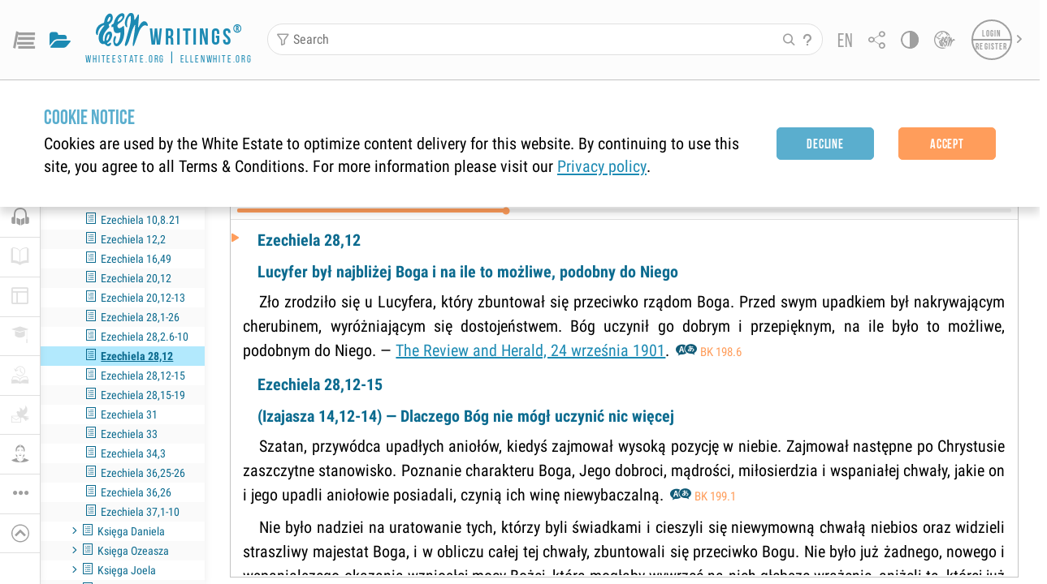

--- FILE ---
content_type: text/css; charset=UTF-8
request_url: https://egwwritings.org/static/css/ReaderPage1769080273928.chunk.css
body_size: 6650
content:
.sc-nav-wrap{-webkit-align-items:center;align-items:center;display:-webkit-flex;display:flex}.sc-nav-topic{font-family:Roboto,sans-serif;max-width:4rem;overflow:hidden;text-overflow:ellipsis;white-space:nowrap}.sc-nav-topic:hover{color:var(--text-link-hover);cursor:pointer}.sc-nav-close,.sc-nav-counter{font-size:.75rem}.sc-nav-counter{font-family:Roboto,sans-serif}.ReadPanelHead_root__\+L-\+Z{background-color:var(--background);border-bottom:1px solid var(--border-sec);box-sizing:border-box;display:-webkit-flex;display:flex;-webkit-flex-direction:column;flex-direction:column;-webkit-flex-shrink:0;flex-shrink:0;height:3rem;-webkit-justify-content:center;justify-content:center;padding-top:.4rem}.ReadPanelHead_root__\+L-\+Z.ReadPanelHead_reduced__uZPuz{height:2rem}.ReadPanelHead_root__\+L-\+Z.ReadPanelHead_hidden__gQkf3{background-color:transparent;border-bottom:0;pointer-events:none}.ReadPanelHead_root__\+L-\+Z.ReadPanelHead_hidden__gQkf3 *{display:none!important}.ReadPanelHead_controls-and-title__jljom{-webkit-align-items:center;align-items:center;-webkit-justify-content:space-between;justify-content:space-between;position:relative}.ReadPanelHead_controls-and-title__jljom,.ReadPanelHead_controls-wrap__Q1S9Z{display:-webkit-flex;display:flex;height:100%}.ReadPanelHead_controls-wrap__Q1S9Z>*,.ReadPanelHead_controls-wrap__Q1S9Z>* i,.ReadPanelHead_controls-wrap__Q1S9Z>* span{height:100%}.ReadPanelHead_progress__OQQVC{padding-bottom:.2rem}.ReadPanelHead_title__2-u5v{-webkit-flex-grow:1;flex-grow:1}html.ReadPanelHead_is-last-input-mouse__C-7j4 .ReadPanelHead_controls-wrap__Q1S9Z i,html.ReadPanelHead_is-last-input-mouse__C-7j4 .ReadPanelHead_controls-wrap__Q1S9Z span{padding-left:.25rem;padding-right:.25rem}html.ReadPanelHead_is-last-input-mouse__C-7j4 .ReadPanelHead_controls-wrap__Q1S9Z.ReadPanelHead_left__SIJU5+.ReadPanelHead_title__2-u5v{padding-left:.25rem}html.ReadPanelHead_is-last-input-mouse__C-7j4 .ReadPanelHead_controls-wrap__Q1S9Z.ReadPanelHead_left__SIJU5 i:first-of-type{padding-left:.5rem}html.ReadPanelHead_is-last-input-mouse__C-7j4 .ReadPanelHead_controls-wrap__Q1S9Z.ReadPanelHead_right__-1tan i:last-of-type{padding-right:.5rem}html.ReadPanelHead_is-last-input-mouse__C-7j4 .ReadPanelHead_title__2-u5v.ReadPanelHead_no-left-controls__SwWUC{padding-left:.5rem}html.ReadPanelHead_is-last-input-mouse__C-7j4 .ReadPanelHead_progress-label__9IjHS{padding-right:.5rem}html.ReadPanelHead_is-last-input-mouse__C-7j4 .ReadPanelHead_progress__OQQVC{padding-left:.5rem;padding-right:.5rem}html.is-last-input-mouse .ReadPanelHead_controls-wrap__Q1S9Z i,html.is-last-input-mouse .ReadPanelHead_controls-wrap__Q1S9Z span{padding-left:.25rem;padding-right:.25rem}html.is-last-input-mouse .ReadPanelHead_controls-wrap__Q1S9Z.ReadPanelHead_left__SIJU5+.ReadPanelHead_title__2-u5v{padding-left:.25rem}html.is-last-input-mouse .ReadPanelHead_controls-wrap__Q1S9Z.ReadPanelHead_left__SIJU5 i:first-of-type{padding-left:.5rem}html.is-last-input-mouse .ReadPanelHead_controls-wrap__Q1S9Z.ReadPanelHead_right__-1tan i:last-of-type{padding-right:.5rem}html.is-last-input-mouse .ReadPanelHead_title__2-u5v.ReadPanelHead_no-left-controls__SwWUC{padding-left:.5rem}html.is-last-input-mouse .ReadPanelHead_progress-label__9IjHS{padding-right:.5rem}html.is-last-input-mouse .ReadPanelHead_progress__OQQVC,html:not(.is-last-input-mouse) .ReadPanelHead_controls-wrap__Q1S9Z i,html:not(.is-last-input-mouse) .ReadPanelHead_controls-wrap__Q1S9Z span{padding-left:.5rem;padding-right:.5rem}html:not(.is-last-input-mouse) .ReadPanelHead_controls-wrap__Q1S9Z.ReadPanelHead_left__SIJU5+.ReadPanelHead_title__2-u5v{padding-left:.5rem}html:not(.is-last-input-mouse) .ReadPanelHead_controls-wrap__Q1S9Z.ReadPanelHead_left__SIJU5 i:first-of-type{padding-left:.75rem}html:not(.is-last-input-mouse) .ReadPanelHead_controls-wrap__Q1S9Z.ReadPanelHead_right__-1tan i:last-of-type{padding-right:.75rem}html:not(.is-last-input-mouse) .ReadPanelHead_title__2-u5v.ReadPanelHead_no-left-controls__SwWUC{padding-left:.75rem}html:not(.is-last-input-mouse) .ReadPanelHead_progress-label__9IjHS{padding-right:.75rem}html:not(.is-last-input-mouse) .ReadPanelHead_progress__OQQVC{padding-left:.75rem;padding-right:.75rem}@-webkit-keyframes arrow-loading{0%{color:var(--primary-light)}50%{color:var(--error-color)}to{color:var(--primary-light)}}@keyframes arrow-loading{0%{color:var(--primary-light)}50%{color:var(--error-color)}to{color:var(--primary-light)}}@-webkit-keyframes animationSlideInLeft{0%{left:-100%}to{left:0}}@keyframes animationSlideInLeft{0%{left:-100%}to{left:0}}@-webkit-keyframes animationSlideInRight{0%{right:-100%}to{right:0}}@keyframes animationSlideInRight{0%{right:-100%}to{right:0}}@-webkit-keyframes animationFadeIn{0%{opacity:0}to{opacity:1}}@keyframes animationFadeIn{0%{opacity:0}to{opacity:1}}@-webkit-keyframes animationFade{0%{opacity:0}to{opacity:1}}@keyframes animationFade{0%{opacity:0}to{opacity:1}}.reader-panel{-webkit-flex-grow:1;flex-grow:1;-webkit-flex-shrink:0;flex-shrink:0;height:100%;width:100%}.reader-panel,.reader-panel-wrap{display:-webkit-flex;display:flex;-webkit-flex-direction:column;flex-direction:column}.reader-panel-wrap{height:-webkit-calc(100% - 3rem);height:calc(100% - 3rem)}.reader-panel-wrap *{outline:none}.search-reader-panel__content{display:-webkit-flex;display:flex;-webkit-flex-direction:column;flex-direction:column;padding:.5rem}.layouts-panel,.workspaces-panel{background:var(--background);box-shadow:0 4px 12px var(--shadow);color:var(--inactive-text-color);font-family:Roboto Condensed,sans-serif;font-size:.9rem;max-width:12rem;padding:.5rem}.layouts-panel p,.workspaces-panel p{margin-bottom:.3rem;margin-top:.3rem}.layouts-panel_layouts{display:-webkit-flex;display:flex;-webkit-flex-wrap:wrap;flex-wrap:wrap}.drag-message{color:var(--primary);font-size:1rem;padding:1rem;text-align:center}.read-arrow-wrap{opacity:1;pointer-events:none;position:absolute;-webkit-user-select:none;-ms-user-select:none;user-select:none;visibility:visible}.read-arrow-wrap svg{fill:var(--reader-arrow);left:2px;position:absolute;top:0;-webkit-transform:translateY(-50%);transform:translateY(-50%)}.rtl-reader .read-arrow-wrap svg{left:auto;right:2px;-webkit-transform:scaleX(-1);transform:scaleX(-1)}.reader-panel-main{display:-webkit-flex;display:flex;-webkit-flex-direction:column;flex-direction:column;height:100%}.reader-panel-main .loadingWrap{margin-top:1rem}.reader-panel-main.ready-syncing-with-player .read-arrow-wrap{opacity:1;visibility:visible}.reader-panel-main.ready-syncing-with-player .read-arrow-wrap svg{fill:currentColor;-webkit-animation:arrow-loading .7s infinite;animation:arrow-loading .7s infinite;color:var(--primary-light);left:2px}.reader-panel-main.syncing-with-player .read-arrow-wrap svg{fill:var(--primary);-webkit-animation:none;animation:none}.read-panel_placeholder{-webkit-align-items:center;align-items:center;display:-webkit-flex;display:flex;-webkit-flex:1 1;flex:1 1;-webkit-flex-direction:column;flex-direction:column;justify-items:center;padding:1rem}.read-panel_placeholder.animation1-trigger-1{-webkit-animation:animationBlink .5s ease-in;animation:animationBlink .5s ease-in}.read-panel_placeholder.animation1-trigger-2{-webkit-animation:animationBlinkCopy .5s ease-out;animation:animationBlinkCopy .5s ease-out}@-webkit-keyframes animationBlink{50%{-webkit-transform:scale(1.1);transform:scale(1.1)}}@keyframes animationBlink{50%{-webkit-transform:scale(1.1);transform:scale(1.1)}}@-webkit-keyframes animationBlinkCopy{50%{-webkit-transform:scale(1.1);transform:scale(1.1)}}@keyframes animationBlinkCopy{50%{-webkit-transform:scale(1.1);transform:scale(1.1)}}.drop-over-view{background-color:var(--background);bottom:0;left:0;position:absolute;right:0;top:0;z-index:3}.reader-panel-wrap .empty-search-recommended-filter,.reader-panel-wrap .search-result-header{padding:.25rem .5rem}.reader-panel-wrap .search-result-header .results-count{color:var(--primary);font-size:1.1rem;line-height:1;overflow:hidden;padding:0}.reader-panel-wrap .search-result-header .results-count.empty-search{color:var(--bc-text)}.reader-panel-wrap .search-result-header .results-count.empty-search .empty-search-comment{font-size:.8rem;font-style:normal;font-weight:400;line-height:.9rem}.editor-panel{height:100%;overflow:hidden;width:100%}.editor-panel .reader-panel-wrap{display:-webkit-flex;display:flex;-webkit-flex-direction:row;flex-direction:row;gap:.5rem;height:auto;-webkit-justify-content:center;justify-content:center;min-height:-webkit-calc(100% - 3rem);min-height:calc(100% - 3rem)}.editor-panel .reader-panel-wrap .highlight-panel{width:8.2rem}.editor-panel .reader-panel-wrap .highlight-panel .hl-color-row{grid-row-gap:.5rem}.editor-panel .reader-panel-wrap .note-panel{width:-webkit-calc(100% - 9.7rem);width:calc(100% - 9.7rem)}.editor-panel .reader-panel-wrap .divider{margin:1.5rem 0;width:1px}.editor-panel .reader-panel-wrap .highlight-panel .sc-title,.editor-panel .reader-panel-wrap .note-title{color:var(--text-default)}.editor-panel .reader-panel-wrap .sc-dialog-title{margin-bottom:0}.editor-panel .reader-panel-wrap .sc-dialog-title i{font-size:.7rem}.editor-panel .dialog-btn{margin:.5rem 0}.editor-panel .sc-dialog-container{padding-right:0}.editor-panel .sc-folder-value{cursor:default}.editor-panel .sc-folder-value:hover{color:var(--gray)}.editor-panel .note-keyword .scrollbars-wrapper,.editor-panel .note-subject .scrollbars-wrapper{max-height:6rem}.translate-dropdown-menu{margin-left:-80px;margin-top:10px;max-height:300px;overflow:scroll;overflow-x:hidden;width:150px;z-index:5}.translate-panel-head{padding:0 .5rem}.translate-select-wrap{display:-webkit-flex;display:flex;-webkit-flex:1 1;flex:1 1;-webkit-justify-content:flex-end;justify-content:flex-end;width:auto}.translate-select-title{color:var(--text-link);font-weight:700;letter-spacing:.05rem;overflow:hidden;text-overflow:ellipsis;white-space:nowrap}.translate-select-title:hover{color:var(--text-link-hover);cursor:pointer}.SearchReaderPanel_root__7IbIp{display:-webkit-flex;display:flex;-webkit-flex-direction:column;flex-direction:column}.SearchReaderPanel_input__zY7En{-webkit-flex-shrink:0;flex-shrink:0;margin:.5rem .5rem 0}.SearchReaderPanel_input__zY7En input{height:2rem}.SearchReaderPanel_placeholder__fX7mj{margin:0 .5rem}.DictionaryPanel_root__VMtJ\+{display:-webkit-flex;display:flex;-webkit-flex-direction:column;flex-direction:column;height:100%!important;overflow:hidden}.DictionaryPanel_input__vo8m7{display:block;-webkit-flex-shrink:0;flex-shrink:0;margin:.5rem .5rem .9rem;position:relative}.DictionaryPanel_input__vo8m7 input{height:2rem}.BookContentPanel_placeholder__6rPOg{margin:.5rem}.ChipsInputAutocomplete_textarea-autocomplete__W3pVB{border:1px solid var(--border);box-sizing:border-box;min-height:1rem;padding:.3rem;width:100%}.ChipsInputAutocomplete_scrollbars-render-view__e1CFv{-webkit-align-content:baseline;align-content:baseline;display:-webkit-flex;display:flex;-webkit-flex-wrap:wrap;flex-wrap:wrap;min-height:0!important}.ChipsInputAutocomplete_chip__GwW9r{-webkit-align-items:center;align-items:center;border:1px solid var(--border);border-radius:.3rem;display:-webkit-inline-flex;display:inline-flex;font-size:.8rem;gap:.5rem;margin-bottom:.3rem;margin-right:.3rem;max-height:1rem;padding:.3rem .5rem;-webkit-user-select:none;-ms-user-select:none;user-select:none;white-space:nowrap}.ChipsInputAutocomplete_icon-close__f0oob i{font-size:.6rem!important}.ChipsInputAutocomplete_input__SPf7V{background:transparent;border:none!important;-webkit-flex-grow:1;flex-grow:1;margin-top:3px}.PanelHelpLiveRead_root__0YK-B{display:-webkit-flex;display:flex;-webkit-flex-direction:column;flex-direction:column;height:100%;padding:.5rem}.PanelHelpLiveRead_root__0YK-B textarea{height:100%;min-height:128px;width:100%}.PanelHelpLiveRead_content__6y-eH{display:-webkit-flex;display:flex;-webkit-flex-direction:column;flex-direction:column;height:100%}.PanelHelpLiveRead_scrollbars__sO0yN{height:186px!important}.PanelHelpLiveRead_actions__0QoPr{display:grid;grid-template-columns:1fr}.PanelHelpLiveRead_player-controls__GgO3-{grid-column-gap:.5rem;display:grid;grid-template:"player-controls playback-controls"}.layout-wrap{-webkit-flex-grow:1;flex-grow:1;-webkit-flex-shrink:1;flex-shrink:1;height:100%;min-height:0;position:relative;width:100%}.layout-wrap-content{background:var(--background);bottom:0;left:0;position:absolute;right:0;top:0;z-index:var(--layout-wrap-content-z-index)}.layouts-icon{margin:.25rem}@-webkit-keyframes preventInteractionOnAppear{0%{pointer-events:none}to{pointer-events:all}}@keyframes preventInteractionOnAppear{0%{pointer-events:none}to{pointer-events:all}}.rcm-popup-content{-webkit-animation:preventInteractionOnAppear .5s forwards;animation:preventInteractionOnAppear .5s forwards}.rcm-wrap{box-sizing:border-box;display:-webkit-flex;display:flex;-webkit-flex-direction:column;flex-direction:column;padding:.4rem}.rcm-wrap,.rcm-wrap *{-webkit-user-select:none;-ms-user-select:none;user-select:none}.rcm-wrap.not-logged-in .rcm-action-menu-row{grid-template-columns:repeat(7,1fr)}.rcm-btn-close{position:absolute;right:0;top:0}.rcm-login{border-bottom:1px solid var(--border);color:var(--primary-light);cursor:pointer;font-family:Roboto Condensed,sans-serif;font-size:.8rem;line-height:1rem;padding-bottom:.2rem;text-decoration:underline}.rcm-action-menu-row{display:grid;font-size:1.4rem;grid-template-columns:repeat(6,1fr);justify-items:center}.rcm-action-menu-row.border{border-bottom:1px solid var(--border);padding-bottom:.2rem}.rcm-hl-container{cursor:pointer;height:1.1em;width:1.1em}.rcm-hl-container:hover text{fill:var(--sub-weekday-active-color-hover)!important;color:var(--sub-weekday-active-color-hover)!important}.rcm-hl-container:hover circle{fill:var(--hl-icon-hover)!important}.rcm-hl-circle{box-sizing:border-box;color:var(--text-default);cursor:pointer;-webkit-transition:all .25s;transition:all .25s}.rcm_btn-like{font-size:.9em!important}.rcm-icon{font-size:1em}.scm-links{grid-column:1/-1;justify-self:flex-start;overflow:hidden;padding-bottom:.2rem;padding-left:.4rem;-webkit-user-select:none;-ms-user-select:none;user-select:none}.scm-divider{border-bottom:1px solid var(--border);margin-top:.5rem}.scm-link{font-family:Roboto Condensed,sans-serif;font-size:1rem;overflow:hidden;text-overflow:ellipsis;white-space:nowrap}.scm-link:hover{color:var(--text-link-hover);cursor:pointer}.scm-row{display:inline}.mode-text .rcm-wrap{max-width:10rem}.mode-text .rcm-wrap .icon-button-base{color:var(--text-default);display:block}.mode-text .rcm-wrap .icon-button-base:not(:last-of-type){margin-bottom:.5rem}.mode-text .rcm-wrap .icon-button-disabled{color:var(--icon-disable)}.mode-text .rcm-icon{font-size:1rem;margin:0}.mode-text .rcm-login{display:block;margin-bottom:.5rem;white-space:normal}.mode-text .rcm-action-menu-row,.mode-text .rcm-row{display:-webkit-flex;display:flex;-webkit-flex-direction:column;flex-direction:column}.mode-text .rcm-btn-close{padding:0!important;position:relative;text-align:end}.mode-desktop .rcm-icon,.mode-tablet .rcm-icon{padding:.3rem}.mode-desktop .rcm-btn-close,.mode-tablet .rcm-btn-close{font-size:.7rem;padding:.4rem}.mode-mobile .rcm-action-menu-row{font-size:1.5rem}.mode-mobile .rcm-icon{padding:.4rem}.mode-mobile .rcm-btn-close{font-size:.9rem;padding:.5rem}.td-content{box-sizing:border-box;color:var(--text-inactive);position:relative;width:100%}.td-content .expandItem{color:var(--bc-text-active)}.td-content-editable{height:100%}.td-typo-desc{display:block;font-family:Roboto Condensed,sans-serif;font-size:1rem;line-height:1.5rem;margin-bottom:1.3rem}.td-row-container{grid-gap:.5rem;display:grid;grid-template-columns:1fr 1fr;margin-bottom:.5rem}.td-input-container{display:-webkit-flex;display:flex;-webkit-flex-direction:column;flex-direction:column;height:100%;min-width:0}.td-input-root{height:100%;min-height:3rem}.td-input-contentEditable{box-sizing:border-box;font-family:Roboto Condensed,sans-serif;outline:none;padding:.5rem;word-break:break-all}.td-input-label{display:block;-webkit-flex-grow:1;flex-grow:1;font-family:Roboto Condensed,sans-serif;font-size:1rem;font-style:normal;font-weight:400;height:1.2rem;line-height:1.2rem;overflow:hidden;text-overflow:ellipsis;white-space:nowrap}.td-input-btn,.td-input-controls{display:-webkit-flex;display:flex}.td-input-btn{-webkit-align-items:center;align-items:center;height:1.2rem}.td-input-content{border:1px solid var(--gray);font-family:Roboto Condensed,sans-serif;height:4rem;margin-top:.2rem;padding:13px 11px}.td-input-content,.td-input-content .td-input-share-link{color:var(--text-link);overflow:hidden;text-overflow:ellipsis}.td-input-content .td-input-share-link{font-family:Roboto Condensed;font-size:.8rem;font-style:normal;font-weight:400;text-decoration:underline;white-space:nowrap;width:80%}.td-share-link{padding:0 .5rem .25rem}.td-dots{display:block;margin:0 10px;min-width:4px}.td-dots-m{-webkit-transform:rotate(90deg);transform:rotate(90deg)}.td-input-icon{color:var(--icon-color);font-size:.9rem;margin-left:.7rem}.mode-text .td-input-controls .td-input-btn,.mode-text .td-input-controls .td-input-label{width:auto}.mode-text .td-input-btn span{display:block;overflow:hidden;text-overflow:ellipsis;white-space:nowrap}.mode-text .td-input-icon{color:var(--icon-color);font-size:1rem;font-weight:400;line-height:1rem}.mode-text .td-input-icon:hover:after{color:var(--icon-color)}.mode-text .td-input-icon:after{color:var(--icon-color);content:"|";padding-left:.2rem;padding-right:.2rem}.mode-text .td-input-icon:last-child:after{content:"";padding:0}.mode-text.mode-mobile .td-input-controls{-webkit-align-items:flex-start;align-items:flex-start;-webkit-flex-direction:column;flex-direction:column;-webkit-flex-wrap:nowrap;flex-wrap:nowrap}.mode-mobile .td-content{min-width:100%}.mode-mobile .td-content .td-typo-desc{font-size:1rem;line-height:1.4rem;margin-bottom:.7rem}.mode-mobile .td-content .td-row-container{grid-template-columns:1fr}.mode-mobile .td-content .td-row-container .td-input-controls .td-input-btn{display:-webkit-flex;display:flex;margin:.5rem 0}.mode-mobile .td-content .td-input-label{margin:.5rem 0}.mode-mobile.mode-zoom-150 .td-typo-desc{margin-bottom:0}.mode-mobile.mode-zoom-150 .td-input-controls,.mode-mobile.mode-zoom-250.mode-text .td-input-controls,.mode-mobile.mode-zoom-300.mode-text .td-input-controls,.mode-mobile.mode-zoom-350.mode-text .td-input-controls,.mode-mobile.mode-zoom-400.mode-text .td-input-controls{-webkit-align-items:flex-start;align-items:flex-start;-webkit-flex-direction:column;flex-direction:column;-webkit-flex-wrap:nowrap;flex-wrap:nowrap}.mode-mobile.mode-zoom-250 .td-title,.mode-mobile.mode-zoom-300 .td-title,.mode-mobile.mode-zoom-350 .td-title,.mode-mobile.mode-zoom-400 .td-title{margin:0;padding:0}.mode-mobile.mode-zoom-250 .td-content .td-typo-desc,.mode-mobile.mode-zoom-300 .td-content .td-typo-desc,.mode-mobile.mode-zoom-350 .td-content .td-typo-desc,.mode-mobile.mode-zoom-400 .td-content .td-typo-desc{margin-bottom:.2rem}.bibliography-container{max-width:21.4rem}.bibliography-btn-wrap-m{-webkit-flex-wrap:wrap;flex-wrap:wrap}.bibliography-btn-wrap-m div:first-child{margin-bottom:.4rem}.mode-mobile .bibliography-container{max-width:none}.mode-mobile .bibliography-btn-wrap-m{padding-top:1.3rem}.dialog-save-ws{grid-row-gap:.8rem;color:var(--popup-text-color);display:grid;margin-left:auto;margin-right:auto;max-width:14.5rem}.dialog-save-ws .dialog-subtitle{display:-webkit-flex;display:flex;font-family:Roboto Condensed,sans-serif}.dialog-save-ws .dialog-subtitle b{max-width:5rem;overflow:hidden;text-overflow:ellipsis;white-space:nowrap}.dialog-save-ws .dialog-save-ws-buttons{grid-row-gap:.8rem;display:grid;justify-items:center}.dialog-save-ws .dialog-save-ws-buttons .btn{display:block;overflow:hidden;text-align:center;text-overflow:ellipsis;white-space:nowrap;width:100%}.ReaderNavigationPanel_root__kWWqN{grid-column-gap:.25rem;-webkit-align-items:center;align-items:center;display:grid;grid-template-columns:auto auto 1fr auto auto}.ReaderNavigationPanel_wrap-inputs-periodical__CACt3{display:grid;grid-template-columns:repeat(5,1fr)}.ReaderNavigationPanel_wrap-inputs__qUVo5{display:grid;grid-template-columns:repeat(3,1fr)}.ReaderNavigationPanel_input__ZWQq4{padding:.1rem!important;width:2.6rem}.ReaderControlPanel_portal__ak7wV,.ReaderControlPanel_root__EqVDQ{-webkit-align-items:center;align-items:center;display:-webkit-flex;display:flex}.ReaderControlPanel_root__EqVDQ{border-bottom:1px solid var(--border);box-sizing:border-box;height:2.2rem;min-width:0;padding:.1rem .3rem;width:100%}.ReaderControlPanel_root__EqVDQ>*{height:100%;padding:0 4.5px}.ReaderControlPanel_root__EqVDQ .ReaderControlPanel_nav-panel__\+1aVx{margin-left:auto}.ReaderControlPanel_root__EqVDQ .in-library-icon{color:var(--icon-booklist-active)}.ReaderControlPanel_dd-3dots__lUokZ{padding:0}.ReaderControlPanel_dd-3dots__lUokZ i{height:100%}.ReaderControlPanel_dd-3dots__lUokZ+*{padding-left:.1rem}.ReaderControlPanel_popup-content__Vlkxx{grid-gap:1.2rem;display:grid;gap:1.2rem;grid-template-columns:repeat(5,2.1rem);justify-items:center;padding:.9rem}.ReaderControlPanel_popup-content__Vlkxx .ReaderControlPanel_nav-panel__\+1aVx{grid-column:1/-1;margin-right:auto}.ReaderControlPanel_popup-content__Vlkxx.ReaderControlPanel_is-periodical__57r3t{grid-template-columns:repeat(6,2.1rem)}.ReaderControlPanel_popup-content__Vlkxx .in-library-icon{color:var(--icon-booklist-active)}@media(max-width:767px){.nextapp .ReaderControlPanel_root__EqVDQ{border-bottom:none;height:100%;padding:0}.nextapp .ReaderControlPanel_dd-3dots__lUokZ{height:100%}.nextapp .ReaderControlPanel_dd-3dots__lUokZ i{height:100%;padding-left:.5rem;padding-right:.8rem}.nextapp .ReaderControlPanel_popup-content__Vlkxx{gap:1.6rem 1rem;grid-template-columns:repeat(5,2.1rem);padding:1rem .65rem}.nextapp .ReaderControlPanel_popup-content__Vlkxx .ReaderControlPanel_nav-panel__\+1aVx{grid-column-gap:0;grid-column:1/-2}.nextapp .ReaderControlPanel_popup-content__Vlkxx.ReaderControlPanel_is-periodical__57r3t .ReaderControlPanel_nav-panel__\+1aVx{grid-column:1/-1}}.mode-mobile .ReaderControlPanel_root__EqVDQ{border-bottom:none;height:100%;padding:0}.mode-mobile .ReaderControlPanel_dd-3dots__lUokZ{height:100%}.mode-mobile .ReaderControlPanel_dd-3dots__lUokZ i{height:100%;padding-left:.5rem;padding-right:.8rem}.mode-mobile .ReaderControlPanel_popup-content__Vlkxx{gap:1.6rem 1rem;grid-template-columns:repeat(5,2.1rem);padding:1rem .65rem}.mode-mobile .ReaderControlPanel_popup-content__Vlkxx .ReaderControlPanel_nav-panel__\+1aVx{grid-column-gap:0;grid-column:1/-2}.mode-mobile .ReaderControlPanel_popup-content__Vlkxx.ReaderControlPanel_is-periodical__57r3t .ReaderControlPanel_nav-panel__\+1aVx{grid-column:1/-1}html .mode-text .ReaderControlPanel_popup-content__Vlkxx{gap:0;grid-template-columns:1fr 1fr;padding:.5rem 0}html .mode-text .ReaderControlPanel_popup-content__Vlkxx>*{border-left:1px solid var(--border);box-sizing:border-box;-webkit-justify-content:center;justify-content:center;padding:.5rem;width:100%}html .mode-text .ReaderControlPanel_popup-content__Vlkxx>:nth-child(odd){border-left:none}html .mode-text .ReaderControlPanel_popup-content__Vlkxx .ReaderControlPanel_nav-panel__\+1aVx{grid-column:1/-1}.reader-icon-bar{z-index:1}.layout-wrap{z-index:0}.mode-text .reader-control-panel .dropDownMenuBack:hover{cursor:pointer}.reader-panel-title-default{color:var(--primary)}.popup-translations{display:-webkit-flex;display:flex;-webkit-flex-direction:column;flex-direction:column;max-width:280px;min-width:250px;-webkit-user-select:none;-ms-user-select:none;user-select:none}.popup-translations_btn{color:var(--primary-light);cursor:pointer;font-weight:400;-webkit-justify-content:flex-start;justify-content:flex-start;width:100%}.popup-translations_hr{box-sizing:border-box;margin:0;padding:0 .5rem}.popup-translations_placeholder{box-sizing:border-box;padding:.5rem;width:100%}body.mode-mobile.is-reader-page .header-main,body.mode-mobile.is-reader-page .topBar{left:0;position:fixed;right:0}body.mode-mobile.is-reader-page .topBar{top:3rem}body.mode-mobile.is-reader-page .SplitPane{position:relative!important}body.mode-mobile.is-reader-page .reader-panel-head{left:0;position:fixed;right:0;top:6rem}body.mode-mobile.is-reader-page .reader-panel-head+div{margin-top:9rem}body.mode-mobile.is-reader-page .reader-panel-head.reduced+div{margin-top:8rem}body.mode-mobile.is-reader-page .reader-panel-head.is-hidden+div{margin-top:6rem}body.mode-mobile.is-reader-page .reader-page-wrap:not(.is-fullscreen-panel-view) .layout-wrap.l2h,body.mode-mobile.is-reader-page .reader-page-wrap:not(.is-fullscreen-panel-view) .layout-wrap.l2v{height:-webkit-calc(100% - 6rem);height:calc(100% - 6rem);margin-top:6rem}body.mode-mobile.is-reader-page .reader-page-wrap:not(.is-fullscreen-panel-view) .layout-wrap.l2h .reader-panel-head,body.mode-mobile.is-reader-page .reader-page-wrap:not(.is-fullscreen-panel-view) .layout-wrap.l2v .reader-panel-head{left:0;position:fixed;right:0;top:auto}body.mode-mobile.is-reader-page .reader-page-wrap:not(.is-fullscreen-panel-view) .layout-wrap.l2h .reader-panel-head+div,body.mode-mobile.is-reader-page .reader-page-wrap:not(.is-fullscreen-panel-view) .layout-wrap.l2v .reader-panel-head+div{margin-top:3rem}body.mode-mobile.is-reader-page .reader-page-wrap:not(.is-fullscreen-panel-view) .layout-wrap.l2h .reader-panel-head.reduced+div,body.mode-mobile.is-reader-page .reader-page-wrap:not(.is-fullscreen-panel-view) .layout-wrap.l2v .reader-panel-head.reduced+div{margin-top:2rem}body.mode-mobile.is-reader-page .reader-page-wrap:not(.is-fullscreen-panel-view) .layout-wrap.l2h .reader-panel-head.is-hidden+div,body.mode-mobile.is-reader-page .reader-page-wrap:not(.is-fullscreen-panel-view) .layout-wrap.l2v .reader-panel-head.is-hidden+div{margin-top:0}body.mode-mobile.is-reader-page .reader-page-wrap:not(.is-fullscreen-panel-view) .layout-wrap.l2h.l2v [data-panel-index="0"] .reader-panel-head,body.mode-mobile.is-reader-page .reader-page-wrap:not(.is-fullscreen-panel-view) .layout-wrap.l2v.l2v [data-panel-index="0"] .reader-panel-head{left:0;right:50%}body.mode-mobile.is-reader-page .reader-page-wrap:not(.is-fullscreen-panel-view) .layout-wrap.l2h.l2v [data-panel-index="1"] .reader-panel-head,body.mode-mobile.is-reader-page .reader-page-wrap:not(.is-fullscreen-panel-view) .layout-wrap.l2v.l2v [data-panel-index="1"] .reader-panel-head{left:50%;right:0}body.mode-mobile.is-reader-page.reader-has-selection .header-main,body.mode-mobile.is-reader-page.reader-has-selection .reader-panel-head,body.mode-mobile.is-reader-page.reader-has-selection .topBar{pointer-events:none}.mode-desktop .reader-page-wrap:before,.mode-tablet .reader-page-wrap:before{border:1px solid var(--border);bottom:.45rem;content:"";display:block;left:0;pointer-events:none;position:absolute;right:0;top:0;z-index:1}.mode-desktop .reader-page-wrap:after,.mode-tablet .reader-page-wrap:after{background-color:var(--background);bottom:0;content:"";height:.45rem;pointer-events:none;position:absolute;width:100%}.mode-desktop .reader-content-wrap,.mode-tablet .reader-content-wrap{border:.16rem solid transparent;border-bottom:.61rem solid transparent}.mode-desktop .dictionary-panel,.mode-desktop .search-panel,.mode-tablet .dictionary-panel,.mode-tablet .search-panel{height:-webkit-calc(100% - .45rem);height:calc(100% - .45rem)}.reader-panel-main:not(.reader-panel-hide-marks) mark>a.bookendnote,.reader-panel-main:not(.reader-panel-hide-marks) mark>a.chapterendnote,.reader-panel-main:not(.reader-panel-hide-marks) mark>a.footnote{color:inherit!important}.reader-panel-main mark{background:inherit;color:inherit}.reader-panel-main:not(.reader-panel-hide-marks) mark{background-color:var(--category-color-mark);color:var(--search-hit-text);position:relative}.reader-panel-main:not(.reader-panel-hide-marks) mark .hh{background:transparent;color:inherit}.reader-panel-main:not(.reader-panel-hide-marks) mark .hh:before{background:var(--background-color);border-radius:50%;content:"";display:inline-block;height:5px;left:0;position:absolute;top:-5px;width:5px}.reader-panel-main:not(.reader-panel-hide-marks) mark .hh .hh:before{left:6px}.reader-panel-main:not(.reader-panel-hide-marks) mark .hh .hh .hh:before{left:12px}.reader-panel-main:not(.reader-panel-hide-marks) mark .hh .hh .hh .hh:before{left:18px}.reader-panel-main:not(.reader-panel-hide-marks) mark .hh .hh .hh .hh .hh:before{left:24px}.reader-panel-main:not(.reader-panel-hide-marks) mark .hh .hh .hh .hh .hh .hh:before{left:30px}body.isolate-non-reader-interaction .base-drag-line,body.isolate-non-reader-interaction .header-main *,body.isolate-non-reader-interaction .left-menu *,body.isolate-non-reader-interaction .rcm-wrap,body.isolate-non-reader-interaction .rcm-wrap *,body.isolate-non-reader-interaction .reader-icon-bar *,body.isolate-non-reader-interaction .reader-panel-head *,body.isolate-non-reader-interaction .right-panel *,body.isolate-non-reader-interaction .topBar *{pointer-events:none;-webkit-user-select:none;-ms-user-select:none;user-select:none}.reader-page-wrap{box-sizing:border-box;display:-webkit-flex;display:flex;-webkit-flex-direction:column;flex-direction:column;height:100%;overflow:hidden;position:relative;width:100%}.reader-page-wrap table{border-collapse:separate;border-spacing:.4rem}.reader-page-wrap caption,.reader-page-wrap td,.reader-page-wrap th{font-weight:400;text-align:left;vertical-align:top}.reader-page-wrap td{border-left:.2rem solid var(--border);padding-left:.4rem}.reader-page-wrap td:first-of-type{border-left:none;padding-left:0}.reader-page-wrap td.right{text-align:right}.reader-page-wrap .Pane{min-width:0}.choose-display-lang-type{background-color:var(--background);box-shadow:var(--shadow);display:block;font-family:Roboto,sans-serif;font-size:.75em;padding:.5em;text-align:justify;width:10em}.reader-panel .book-toc__list{padding:.3rem .6rem}.border-bottom{border-bottom:1px solid var(--border-sec)}.reader-content-wrap{font-family:Roboto Condensed,sans-serif;outline:none}.reader-content-wrap h2,.reader-content-wrap h3,.reader-content-wrap h4,.reader-content-wrap h5,.reader-content-wrap h6{line-height:1.2;margin:0;position:relative;text-indent:1rem}.reader-content-wrap h5,.reader-content-wrap h6{font-size:1em}.reader-content-wrap a{color:var(--text-link)}.reader-content-wrap a:hover{color:var(--text-link-hover)}.reader-content-wrap .para-wrap{padding:.25em .75rem;position:relative}.reader-content-wrap .para-wrap.header{padding-top:.5em}.reader-content-wrap .para-wrap.is-highlighted:before{background-color:var(--reader-highlight);bottom:-.45rem;content:"";left:0;position:absolute;right:0;top:-.45rem;z-index:-1}.reader-content-wrap .para-wrap.no-content{padding:0!important}.reader-content-wrap .para-picture{float:left;margin:auto;max-width:250px}.reader-content-wrap .para{box-sizing:border-box;color:var(--text-default);line-height:1.5;position:relative}.reader-content-wrap .para p{display:inline;margin:0;padding:0}.reader-content-wrap span.para{padding-left:1em}.reader-content-wrap div.para{text-indent:1em}.hh{background-color:var(--background-color);background-color:var(--mixed-background-color,var(--background-color));color:var(--text-color);color:var(--mixed-text-color,var(--text-color))}.hh.active,.sc-mark.active{-webkit-animation:blinker 3s ease-in-out 1;animation:blinker 3s ease-in-out 1}.page-break{display:none;text-indent:0}.page-break:after{color:var(--icon-active);content:"";display:inline-block;font-family:egw-web-font;font-size:.8em}.show-page-breaks .page-break{display:inline}.rtl-reader{direction:rtl;margin-right:0!important}.rtl-reader.safari{margin-left:0}.standard-indented{text-indent:1em}.indend1 a{color:var(--text-default)}.indend1 a:hover{color:inherit;cursor:default}.refCode{font-size:.75em;margin-left:.25em}.refCode,.refCode .anchor-link{color:var(--refcode);-webkit-user-select:none;-ms-user-select:none;user-select:none}.refCode .anchor-link{cursor:pointer;padding-left:.15rem}.para.active .anchor-link,.para:target .anchor-link{opacity:1}.readerHeaderText{color:var(--text-paragraph)!important;display:block;font-weight:700!important;line-height:1.2;text-indent:1em;-webkit-user-select:none;-ms-user-select:none;user-select:none}.egwlink{color:var(--text-link);cursor:pointer;text-decoration:underline}.egwlink mark{pointer-events:none}.bible-number{color:var(--category-bible);font-weight:700;margin-right:-8px;padding-left:1em}.bible-number,.not-active-reader-panel{-webkit-user-select:none;-ms-user-select:none;user-select:none}.not-active-reader-panel{opacity:.76}.not-active-reader-panel h2,.not-active-reader-panel h3,.not-active-reader-panel h4,.not-active-reader-panel p{color:var(--text-inactive)!important}.not-active-reader-panel .bible-number{color:var(--text-inactive);font-weight:700}.book-title{-webkit-user-select:none;-ms-user-select:none;user-select:none}.poem-noindent{font-style:italic;padding-left:1em;text-indent:0}.center{text-align:center}.underline{text-decoration:underline}.table1{text-align:left}.reader-translate-icon{color:var(--primary);cursor:pointer;font-size:.75em;margin-left:8px;-webkit-user-select:none;-ms-user-select:none;user-select:none}.reader-translate-icon:hover{color:var(--icon-hover)}.readerTranslateContainer{position:relative}.readerTranslateContainer:hover .readerTranslateListContainer{display:block;padding-bottom:10px}.note-popup{box-sizing:border-box;padding:.6rem}.note-popup div,.note-popup span{font-family:Roboto Condensed,sans-serif;font-size:.8rem}.note-popup p{display:inline}.readerPageNumber{color:var(--primary);display:block;font-size:.75em;font-weight:700;text-align:center;text-indent:0;text-transform:uppercase;-webkit-user-select:none;-ms-user-select:none;user-select:none}.readerGrid{display:-webkit-flex;display:flex;-webkit-flex:1 1;flex:1 1;-webkit-flex-direction:row;flex-direction:row}.egwlink_bible{color:var(--category-bible)}.egwlink_bible:hover{cursor:pointer}.egwlink *{pointer-events:none;-webkit-user-select:none;-ms-user-select:none;user-select:none}.icon-link-empty{font-size:.75em;text-decoration:none}.icon-link-empty *{pointer-events:none;-webkit-user-select:none;-ms-user-select:none;user-select:none}.egw-bible-icon{color:var(--category-bible);font-size:.75em;margin-left:.2em}.egw-bible-icon:hover{cursor:pointer;opacity:.8}a.footnote{cursor:pointer;position:relative}.bookendnote>a,.chapterendnote>a,.footnote>a{cursor:pointer;padding:8px 5px;position:relative;-webkit-user-select:none;-ms-user-select:none;user-select:none}span.bookendnote,span.chapterendnote,span.footnote,sup.footnote>.egwlink{display:none}.sc-mark{color:var(--sc-icon);cursor:pointer;font-size:.75em;-webkit-user-select:none;-ms-user-select:none;user-select:none}.sc-mark:hover{color:var(--icon-hover)}.reader-scrolling-down .topBar{height:0!important;opacity:0!important}.mode-mobile .reader-page-wrap{height:100%}.mode-mobile .reader-page-wrap:before{border:none}.mode-mobile .reader-page-wrap:after{display:none}.mode-mobile .reader-page-wrap .reader-panel-head{border-top:1px solid var(--border)}.mode-mobile .reader-page-wrap table{table-layout:fixed;width:100%}.mode-mobile .reader-page-wrap .para-picture{box-sizing:border-box;max-width:100%}.reader-loader{display:-webkit-flex;display:flex;-webkit-justify-content:center;justify-content:center}.link-selected{font-style:italic;text-shadow:0 0 1px currentColor,0 0 1px currentColor,0 0 1px currentColor}.mode-blind .para{color:var(--text-reader)}.mode-blind .egw-bible-icon,.mode-blind .egwlink_bible{color:var(--text-link)}.mode-blind .egw-bible-icon:hover,.mode-blind .egwlink_bible:hover{color:var(--primary-light);opacity:1}.mode-blind .reader-content-wrap.show-page-breaks .page-break{color:var(--icon-background)}.dev-id-item{color:var(--primary);font-size:.75em;font-weight:700;-webkit-user-select:none;-ms-user-select:none;user-select:none}.non-egw-appendix,.non-egw-comment,.non-egw-foreword,.non-egw-intro,.non-egw-note,.non-egw-popup,.non-egw-preface{color:var(--non-egw-text)}html[data-whatinput=keyboard][data-whatintent=keyboard] .reader-content-wrap:focus{background:none!important;border-color:var(--outline-border)}html:not(.is-last-input-mouse) .egw-bible-icon{font-size:1em;height:100%;padding-left:8px;padding-right:8px}.BibleLinkPreviewPopup_root__jf9Km{max-width:15rem;padding:.45rem}